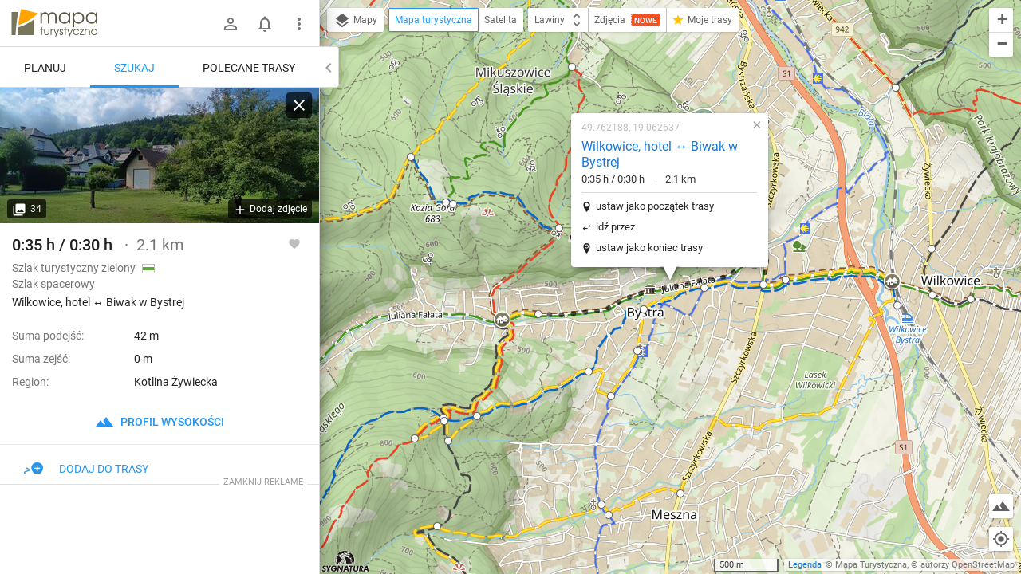

--- FILE ---
content_type: application/javascript; charset=utf-8
request_url: https://fundingchoicesmessages.google.com/f/AGSKWxWcotya781_Zm5iEPGeivTAkoJ7p-nqYMvwupckQ7f5QUKom1x2Q_UL70AjVsVEHcjVL6tXclHgTnji1wVkgehNm0OPCFUA9r1oCweNcdRbUx47RyYhRFMgNzJAvvc5tcWajAg4cguyYcFlMSrE3tY8_M-9qF7digSeNsrY2y7x1GjzdNXlAGY-OGGt/_/adv/topbanner..org/adgallery1/advertright.-ad_injector//adsrotateheader.
body_size: -1286
content:
window['7369a7a9-52b6-47cb-8f7c-dcd2626926ca'] = true;